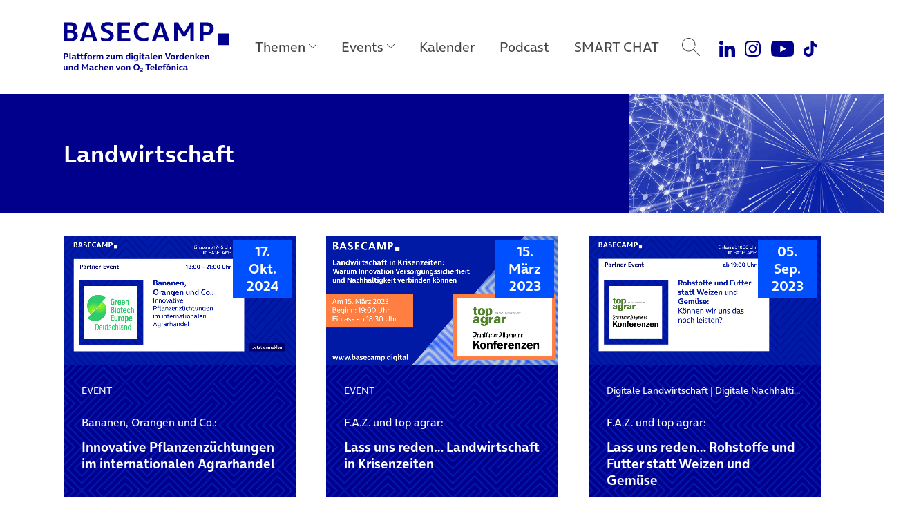

--- FILE ---
content_type: text/html; charset=UTF-8
request_url: https://www.basecamp.digital/tag/landwirtschaft/
body_size: 13631
content:
<!DOCTYPE html>
<html lang="de">
<head>
	<meta charset="UTF-8">
	<meta name="viewport" content="width=device-width, initial-scale=1, shrink-to-fit=no">
	<link rel="profile" href="http://gmpg.org/xfn/11">

	
		<link rel="icon" href="https://www.basecamp.digital/wp-content/themes/basecamp_template/img/favicon_512.png" sizes="32x32" />
	<link rel="icon" href="https://www.basecamp.digital/wp-content/themes/basecamp_template/img/favicon_512.png" sizes="192x192" />
	<link rel="apple-touch-icon" href="https://www.basecamp.digital/wp-content/themes/basecamp_template/img/favicon_512.png" />
	<meta name="msapplication-TileImage" content="https://www.basecamp.digital/wp-content/themes/basecamp_template/img/favicon_512.png" />
	
	<meta name='robots' content='index, follow, max-image-preview:large, max-snippet:-1, max-video-preview:-1' />

	<!-- This site is optimized with the Yoast SEO plugin v26.6 - https://yoast.com/wordpress/plugins/seo/ -->
	<title>Landwirtschaft Archive - BASECAMP</title>
	<link rel="canonical" href="https://www.basecamp.digital/tag/landwirtschaft/" />
	<link rel="next" href="https://www.basecamp.digital/tag/landwirtschaft/page/2/" />
	<meta property="og:locale" content="de_DE" />
	<meta property="og:type" content="article" />
	<meta property="og:title" content="Landwirtschaft Archive - BASECAMP" />
	<meta property="og:url" content="https://www.basecamp.digital/tag/landwirtschaft/" />
	<meta property="og:site_name" content="BASECAMP" />
	<meta name="twitter:card" content="summary_large_image" />
	<meta name="twitter:site" content="@basecamp_debate" />
	<script type="application/ld+json" class="yoast-schema-graph">{"@context":"https://schema.org","@graph":[{"@type":"CollectionPage","@id":"https://www.basecamp.digital/tag/landwirtschaft/","url":"https://www.basecamp.digital/tag/landwirtschaft/","name":"Landwirtschaft Archive - BASECAMP","isPartOf":{"@id":"https://www.basecamp.digital/#website"},"primaryImageOfPage":{"@id":"https://www.basecamp.digital/tag/landwirtschaft/#primaryimage"},"image":{"@id":"https://www.basecamp.digital/tag/landwirtschaft/#primaryimage"},"thumbnailUrl":"https://www.basecamp.digital/wp-content/uploads/2024/09/20241017-EVENT-Rud-Pedersen-1280x720-1.jpg","breadcrumb":{"@id":"https://www.basecamp.digital/tag/landwirtschaft/#breadcrumb"},"inLanguage":"de"},{"@type":"ImageObject","inLanguage":"de","@id":"https://www.basecamp.digital/tag/landwirtschaft/#primaryimage","url":"https://www.basecamp.digital/wp-content/uploads/2024/09/20241017-EVENT-Rud-Pedersen-1280x720-1.jpg","contentUrl":"https://www.basecamp.digital/wp-content/uploads/2024/09/20241017-EVENT-Rud-Pedersen-1280x720-1.jpg","width":1280,"height":720},{"@type":"BreadcrumbList","@id":"https://www.basecamp.digital/tag/landwirtschaft/#breadcrumb","itemListElement":[{"@type":"ListItem","position":1,"name":"Startseite","item":"https://www.basecamp.digital/"},{"@type":"ListItem","position":2,"name":"Landwirtschaft"}]},{"@type":"WebSite","@id":"https://www.basecamp.digital/#website","url":"https://www.basecamp.digital/","name":"BASECAMP","description":"Das BASECAMP ist der Public Affairs Blog von Telefónica Deutschland. Als Debattenraum, Location für einzigartige Events und Café ist es zudem die Plattform der digitalen Community in der Hauptstadt.","publisher":{"@id":"https://www.basecamp.digital/#organization"},"potentialAction":[{"@type":"SearchAction","target":{"@type":"EntryPoint","urlTemplate":"https://www.basecamp.digital/?s={search_term_string}"},"query-input":{"@type":"PropertyValueSpecification","valueRequired":true,"valueName":"search_term_string"}}],"inLanguage":"de"},{"@type":"Organization","@id":"https://www.basecamp.digital/#organization","name":"BASECAMP","url":"https://www.basecamp.digital/","logo":{"@type":"ImageObject","inLanguage":"de","@id":"https://www.basecamp.digital/#/schema/logo/image/","url":"https://www.basecamp.digital/wp-content/uploads/2021/12/BASECAMP-Logo-blau-500px.png","contentUrl":"https://www.basecamp.digital/wp-content/uploads/2021/12/BASECAMP-Logo-blau-500px.png","width":500,"height":45,"caption":"BASECAMP"},"image":{"@id":"https://www.basecamp.digital/#/schema/logo/image/"},"sameAs":["https://www.facebook.com/basecamp.digital/","https://x.com/basecamp_debate","https://www.youtube.com/c/BASECAMP_digital","https://www.instagram.com/basecamp_debate/"]}]}</script>
	<!-- / Yoast SEO plugin. -->


<link rel='dns-prefetch' href='//www.basecamp.digital' />
<style id='wp-img-auto-sizes-contain-inline-css'>
img:is([sizes=auto i],[sizes^="auto," i]){contain-intrinsic-size:3000px 1500px}
/*# sourceURL=wp-img-auto-sizes-contain-inline-css */
</style>
<style id='wp-emoji-styles-inline-css'>

	img.wp-smiley, img.emoji {
		display: inline !important;
		border: none !important;
		box-shadow: none !important;
		height: 1em !important;
		width: 1em !important;
		margin: 0 0.07em !important;
		vertical-align: -0.1em !important;
		background: none !important;
		padding: 0 !important;
	}
/*# sourceURL=wp-emoji-styles-inline-css */
</style>
<style id='wp-block-library-inline-css'>
:root{--wp-block-synced-color:#7a00df;--wp-block-synced-color--rgb:122,0,223;--wp-bound-block-color:var(--wp-block-synced-color);--wp-editor-canvas-background:#ddd;--wp-admin-theme-color:#007cba;--wp-admin-theme-color--rgb:0,124,186;--wp-admin-theme-color-darker-10:#006ba1;--wp-admin-theme-color-darker-10--rgb:0,107,160.5;--wp-admin-theme-color-darker-20:#005a87;--wp-admin-theme-color-darker-20--rgb:0,90,135;--wp-admin-border-width-focus:2px}@media (min-resolution:192dpi){:root{--wp-admin-border-width-focus:1.5px}}.wp-element-button{cursor:pointer}:root .has-very-light-gray-background-color{background-color:#eee}:root .has-very-dark-gray-background-color{background-color:#313131}:root .has-very-light-gray-color{color:#eee}:root .has-very-dark-gray-color{color:#313131}:root .has-vivid-green-cyan-to-vivid-cyan-blue-gradient-background{background:linear-gradient(135deg,#00d084,#0693e3)}:root .has-purple-crush-gradient-background{background:linear-gradient(135deg,#34e2e4,#4721fb 50%,#ab1dfe)}:root .has-hazy-dawn-gradient-background{background:linear-gradient(135deg,#faaca8,#dad0ec)}:root .has-subdued-olive-gradient-background{background:linear-gradient(135deg,#fafae1,#67a671)}:root .has-atomic-cream-gradient-background{background:linear-gradient(135deg,#fdd79a,#004a59)}:root .has-nightshade-gradient-background{background:linear-gradient(135deg,#330968,#31cdcf)}:root .has-midnight-gradient-background{background:linear-gradient(135deg,#020381,#2874fc)}:root{--wp--preset--font-size--normal:16px;--wp--preset--font-size--huge:42px}.has-regular-font-size{font-size:1em}.has-larger-font-size{font-size:2.625em}.has-normal-font-size{font-size:var(--wp--preset--font-size--normal)}.has-huge-font-size{font-size:var(--wp--preset--font-size--huge)}.has-text-align-center{text-align:center}.has-text-align-left{text-align:left}.has-text-align-right{text-align:right}.has-fit-text{white-space:nowrap!important}#end-resizable-editor-section{display:none}.aligncenter{clear:both}.items-justified-left{justify-content:flex-start}.items-justified-center{justify-content:center}.items-justified-right{justify-content:flex-end}.items-justified-space-between{justify-content:space-between}.screen-reader-text{border:0;clip-path:inset(50%);height:1px;margin:-1px;overflow:hidden;padding:0;position:absolute;width:1px;word-wrap:normal!important}.screen-reader-text:focus{background-color:#ddd;clip-path:none;color:#444;display:block;font-size:1em;height:auto;left:5px;line-height:normal;padding:15px 23px 14px;text-decoration:none;top:5px;width:auto;z-index:100000}html :where(.has-border-color){border-style:solid}html :where([style*=border-top-color]){border-top-style:solid}html :where([style*=border-right-color]){border-right-style:solid}html :where([style*=border-bottom-color]){border-bottom-style:solid}html :where([style*=border-left-color]){border-left-style:solid}html :where([style*=border-width]){border-style:solid}html :where([style*=border-top-width]){border-top-style:solid}html :where([style*=border-right-width]){border-right-style:solid}html :where([style*=border-bottom-width]){border-bottom-style:solid}html :where([style*=border-left-width]){border-left-style:solid}html :where(img[class*=wp-image-]){height:auto;max-width:100%}:where(figure){margin:0 0 1em}html :where(.is-position-sticky){--wp-admin--admin-bar--position-offset:var(--wp-admin--admin-bar--height,0px)}@media screen and (max-width:600px){html :where(.is-position-sticky){--wp-admin--admin-bar--position-offset:0px}}

/*# sourceURL=wp-block-library-inline-css */
</style><style id='global-styles-inline-css'>
:root{--wp--preset--aspect-ratio--square: 1;--wp--preset--aspect-ratio--4-3: 4/3;--wp--preset--aspect-ratio--3-4: 3/4;--wp--preset--aspect-ratio--3-2: 3/2;--wp--preset--aspect-ratio--2-3: 2/3;--wp--preset--aspect-ratio--16-9: 16/9;--wp--preset--aspect-ratio--9-16: 9/16;--wp--preset--color--black: #000000;--wp--preset--color--cyan-bluish-gray: #abb8c3;--wp--preset--color--white: #ffffff;--wp--preset--color--pale-pink: #f78da7;--wp--preset--color--vivid-red: #cf2e2e;--wp--preset--color--luminous-vivid-orange: #ff6900;--wp--preset--color--luminous-vivid-amber: #fcb900;--wp--preset--color--light-green-cyan: #7bdcb5;--wp--preset--color--vivid-green-cyan: #00d084;--wp--preset--color--pale-cyan-blue: #8ed1fc;--wp--preset--color--vivid-cyan-blue: #0693e3;--wp--preset--color--vivid-purple: #9b51e0;--wp--preset--color--refresh-white: #FFFFFF;--wp--preset--color--refresh-grey-60: #73737d;--wp--preset--color--refresh-beyond-blue: #0050ff;--wp--preset--color--refresh-dark-blue: #00008c;--wp--preset--color--refresh-light-blue: #82dcfa;--wp--preset--color--refresh-orange: #ffa55a;--wp--preset--color--refresh-purple: #a078ff;--wp--preset--color--refresh-green: #00dc7d;--wp--preset--color--refresh-red: #f65d7c;--wp--preset--gradient--vivid-cyan-blue-to-vivid-purple: linear-gradient(135deg,rgb(6,147,227) 0%,rgb(155,81,224) 100%);--wp--preset--gradient--light-green-cyan-to-vivid-green-cyan: linear-gradient(135deg,rgb(122,220,180) 0%,rgb(0,208,130) 100%);--wp--preset--gradient--luminous-vivid-amber-to-luminous-vivid-orange: linear-gradient(135deg,rgb(252,185,0) 0%,rgb(255,105,0) 100%);--wp--preset--gradient--luminous-vivid-orange-to-vivid-red: linear-gradient(135deg,rgb(255,105,0) 0%,rgb(207,46,46) 100%);--wp--preset--gradient--very-light-gray-to-cyan-bluish-gray: linear-gradient(135deg,rgb(238,238,238) 0%,rgb(169,184,195) 100%);--wp--preset--gradient--cool-to-warm-spectrum: linear-gradient(135deg,rgb(74,234,220) 0%,rgb(151,120,209) 20%,rgb(207,42,186) 40%,rgb(238,44,130) 60%,rgb(251,105,98) 80%,rgb(254,248,76) 100%);--wp--preset--gradient--blush-light-purple: linear-gradient(135deg,rgb(255,206,236) 0%,rgb(152,150,240) 100%);--wp--preset--gradient--blush-bordeaux: linear-gradient(135deg,rgb(254,205,165) 0%,rgb(254,45,45) 50%,rgb(107,0,62) 100%);--wp--preset--gradient--luminous-dusk: linear-gradient(135deg,rgb(255,203,112) 0%,rgb(199,81,192) 50%,rgb(65,88,208) 100%);--wp--preset--gradient--pale-ocean: linear-gradient(135deg,rgb(255,245,203) 0%,rgb(182,227,212) 50%,rgb(51,167,181) 100%);--wp--preset--gradient--electric-grass: linear-gradient(135deg,rgb(202,248,128) 0%,rgb(113,206,126) 100%);--wp--preset--gradient--midnight: linear-gradient(135deg,rgb(2,3,129) 0%,rgb(40,116,252) 100%);--wp--preset--font-size--small: 13px;--wp--preset--font-size--medium: 20px;--wp--preset--font-size--large: 36px;--wp--preset--font-size--x-large: 42px;--wp--preset--spacing--20: 0.44rem;--wp--preset--spacing--30: 0.67rem;--wp--preset--spacing--40: 1rem;--wp--preset--spacing--50: 1.5rem;--wp--preset--spacing--60: 2.25rem;--wp--preset--spacing--70: 3.38rem;--wp--preset--spacing--80: 5.06rem;--wp--preset--shadow--natural: 6px 6px 9px rgba(0, 0, 0, 0.2);--wp--preset--shadow--deep: 12px 12px 50px rgba(0, 0, 0, 0.4);--wp--preset--shadow--sharp: 6px 6px 0px rgba(0, 0, 0, 0.2);--wp--preset--shadow--outlined: 6px 6px 0px -3px rgb(255, 255, 255), 6px 6px rgb(0, 0, 0);--wp--preset--shadow--crisp: 6px 6px 0px rgb(0, 0, 0);}:where(.is-layout-flex){gap: 0.5em;}:where(.is-layout-grid){gap: 0.5em;}body .is-layout-flex{display: flex;}.is-layout-flex{flex-wrap: wrap;align-items: center;}.is-layout-flex > :is(*, div){margin: 0;}body .is-layout-grid{display: grid;}.is-layout-grid > :is(*, div){margin: 0;}:where(.wp-block-columns.is-layout-flex){gap: 2em;}:where(.wp-block-columns.is-layout-grid){gap: 2em;}:where(.wp-block-post-template.is-layout-flex){gap: 1.25em;}:where(.wp-block-post-template.is-layout-grid){gap: 1.25em;}.has-black-color{color: var(--wp--preset--color--black) !important;}.has-cyan-bluish-gray-color{color: var(--wp--preset--color--cyan-bluish-gray) !important;}.has-white-color{color: var(--wp--preset--color--white) !important;}.has-pale-pink-color{color: var(--wp--preset--color--pale-pink) !important;}.has-vivid-red-color{color: var(--wp--preset--color--vivid-red) !important;}.has-luminous-vivid-orange-color{color: var(--wp--preset--color--luminous-vivid-orange) !important;}.has-luminous-vivid-amber-color{color: var(--wp--preset--color--luminous-vivid-amber) !important;}.has-light-green-cyan-color{color: var(--wp--preset--color--light-green-cyan) !important;}.has-vivid-green-cyan-color{color: var(--wp--preset--color--vivid-green-cyan) !important;}.has-pale-cyan-blue-color{color: var(--wp--preset--color--pale-cyan-blue) !important;}.has-vivid-cyan-blue-color{color: var(--wp--preset--color--vivid-cyan-blue) !important;}.has-vivid-purple-color{color: var(--wp--preset--color--vivid-purple) !important;}.has-black-background-color{background-color: var(--wp--preset--color--black) !important;}.has-cyan-bluish-gray-background-color{background-color: var(--wp--preset--color--cyan-bluish-gray) !important;}.has-white-background-color{background-color: var(--wp--preset--color--white) !important;}.has-pale-pink-background-color{background-color: var(--wp--preset--color--pale-pink) !important;}.has-vivid-red-background-color{background-color: var(--wp--preset--color--vivid-red) !important;}.has-luminous-vivid-orange-background-color{background-color: var(--wp--preset--color--luminous-vivid-orange) !important;}.has-luminous-vivid-amber-background-color{background-color: var(--wp--preset--color--luminous-vivid-amber) !important;}.has-light-green-cyan-background-color{background-color: var(--wp--preset--color--light-green-cyan) !important;}.has-vivid-green-cyan-background-color{background-color: var(--wp--preset--color--vivid-green-cyan) !important;}.has-pale-cyan-blue-background-color{background-color: var(--wp--preset--color--pale-cyan-blue) !important;}.has-vivid-cyan-blue-background-color{background-color: var(--wp--preset--color--vivid-cyan-blue) !important;}.has-vivid-purple-background-color{background-color: var(--wp--preset--color--vivid-purple) !important;}.has-black-border-color{border-color: var(--wp--preset--color--black) !important;}.has-cyan-bluish-gray-border-color{border-color: var(--wp--preset--color--cyan-bluish-gray) !important;}.has-white-border-color{border-color: var(--wp--preset--color--white) !important;}.has-pale-pink-border-color{border-color: var(--wp--preset--color--pale-pink) !important;}.has-vivid-red-border-color{border-color: var(--wp--preset--color--vivid-red) !important;}.has-luminous-vivid-orange-border-color{border-color: var(--wp--preset--color--luminous-vivid-orange) !important;}.has-luminous-vivid-amber-border-color{border-color: var(--wp--preset--color--luminous-vivid-amber) !important;}.has-light-green-cyan-border-color{border-color: var(--wp--preset--color--light-green-cyan) !important;}.has-vivid-green-cyan-border-color{border-color: var(--wp--preset--color--vivid-green-cyan) !important;}.has-pale-cyan-blue-border-color{border-color: var(--wp--preset--color--pale-cyan-blue) !important;}.has-vivid-cyan-blue-border-color{border-color: var(--wp--preset--color--vivid-cyan-blue) !important;}.has-vivid-purple-border-color{border-color: var(--wp--preset--color--vivid-purple) !important;}.has-vivid-cyan-blue-to-vivid-purple-gradient-background{background: var(--wp--preset--gradient--vivid-cyan-blue-to-vivid-purple) !important;}.has-light-green-cyan-to-vivid-green-cyan-gradient-background{background: var(--wp--preset--gradient--light-green-cyan-to-vivid-green-cyan) !important;}.has-luminous-vivid-amber-to-luminous-vivid-orange-gradient-background{background: var(--wp--preset--gradient--luminous-vivid-amber-to-luminous-vivid-orange) !important;}.has-luminous-vivid-orange-to-vivid-red-gradient-background{background: var(--wp--preset--gradient--luminous-vivid-orange-to-vivid-red) !important;}.has-very-light-gray-to-cyan-bluish-gray-gradient-background{background: var(--wp--preset--gradient--very-light-gray-to-cyan-bluish-gray) !important;}.has-cool-to-warm-spectrum-gradient-background{background: var(--wp--preset--gradient--cool-to-warm-spectrum) !important;}.has-blush-light-purple-gradient-background{background: var(--wp--preset--gradient--blush-light-purple) !important;}.has-blush-bordeaux-gradient-background{background: var(--wp--preset--gradient--blush-bordeaux) !important;}.has-luminous-dusk-gradient-background{background: var(--wp--preset--gradient--luminous-dusk) !important;}.has-pale-ocean-gradient-background{background: var(--wp--preset--gradient--pale-ocean) !important;}.has-electric-grass-gradient-background{background: var(--wp--preset--gradient--electric-grass) !important;}.has-midnight-gradient-background{background: var(--wp--preset--gradient--midnight) !important;}.has-small-font-size{font-size: var(--wp--preset--font-size--small) !important;}.has-medium-font-size{font-size: var(--wp--preset--font-size--medium) !important;}.has-large-font-size{font-size: var(--wp--preset--font-size--large) !important;}.has-x-large-font-size{font-size: var(--wp--preset--font-size--x-large) !important;}
/*# sourceURL=global-styles-inline-css */
</style>

<style id='classic-theme-styles-inline-css'>
/*! This file is auto-generated */
.wp-block-button__link{color:#fff;background-color:#32373c;border-radius:9999px;box-shadow:none;text-decoration:none;padding:calc(.667em + 2px) calc(1.333em + 2px);font-size:1.125em}.wp-block-file__button{background:#32373c;color:#fff;text-decoration:none}
/*# sourceURL=/wp-includes/css/classic-themes.min.css */
</style>
<link rel='stylesheet' id='quiz-maker-css' href='https://www.basecamp.digital/wp-content/plugins/quiz-maker/public/css/quiz-maker-public.css?ver=21.7.9' media='all' />
<link rel='stylesheet' id='understrap-styles-css' href='https://www.basecamp.digital/wp-content/themes/basecamp_template/css/theme.min.css?ver=0.9.4.1765467890' media='all' />
<script src="https://www.basecamp.digital/wp-includes/js/jquery/jquery.min.js?ver=3.7.1" id="jquery-core-js"></script>
<script src="https://www.basecamp.digital/wp-includes/js/jquery/jquery-migrate.min.js?ver=3.4.1" id="jquery-migrate-js"></script>
<link rel="https://api.w.org/" href="https://www.basecamp.digital/wp-json/" /><link rel="alternate" title="JSON" type="application/json" href="https://www.basecamp.digital/wp-json/wp/v2/tags/1158" /><meta name="mobile-web-app-capable" content="yes">
<meta name="apple-mobile-web-app-capable" content="yes">
<meta name="apple-mobile-web-app-title" content="BASECAMP - Das BASECAMP ist der Public Affairs Blog von Telefónica Deutschland. Als Debattenraum, Location für einzigartige Events und Café ist es zudem die Plattform der digitalen Community in der Hauptstadt.">
<link rel="icon" href="https://www.basecamp.digital/wp-content/uploads/2025/07/cropped-Favicon-BeyondBlue-512x512-1-32x32.jpg" sizes="32x32" />
<link rel="icon" href="https://www.basecamp.digital/wp-content/uploads/2025/07/cropped-Favicon-BeyondBlue-512x512-1-192x192.jpg" sizes="192x192" />
<link rel="apple-touch-icon" href="https://www.basecamp.digital/wp-content/uploads/2025/07/cropped-Favicon-BeyondBlue-512x512-1-180x180.jpg" />
<meta name="msapplication-TileImage" content="https://www.basecamp.digital/wp-content/uploads/2025/07/cropped-Favicon-BeyondBlue-512x512-1-270x270.jpg" />
		<style id="wp-custom-css">
			.event_suggestions {
  display: none !important;
}
#page .megamenu .menu-event-logos .megamenu-content .event-logo-kitchen-talk a {
    background-image: url(https://www.basecamp.digital/wp-content/uploads/2025/09/KitchenTalk-Kachel-Hauptnavigation-darkBlue-v2.jpg);
}		</style>
		
	<!-- Matomo -->
	<script type="text/javascript">
		var _paq = _paq || [];
		/* tracker methods like "setCustomDimension" should be called before "trackPageView" */
		_paq.push(["disableCookies"]);
		_paq.push(["trackPageView"]);
		_paq.push(["enableLinkTracking"]);
		(function() {
			var u="//webstatistics.telefonica.de/";
			_paq.push(["setTrackerUrl", u+"piwik.php"]);
			_paq.push(["setSiteId", "4"]);
			var d=document, g=d.createElement("script"), s=d.getElementsByTagName("script")[0];
			g.type="text/javascript"; g.async=true; g.defer=true; g.src=u+"piwik.js"; s.parentNode.insertBefore(g,s);
		})();
	</script>
	<noscript><p><img src="//webstatistics.telefonica.de/piwik.php?idsite=4&amp;rec=1" style="border:0;" alt="" /></p></noscript>
	<!-- End Matomo Code -->

	<meta name="google-site-verification" content="-SRxxJ13WJ0XyPDPqNOnVFVW3eph79KmMKykbf2sVjw" />

	<style>
		.page-id-81241 #artikel_block {
			padding-top: 0;
			padding-bottom: 0;
		}
		.carousel-item a:focus-visible {
			outline: #0019a5 auto 4px !important;
			outline-offset: 4px;
		}
		#main .suggestions article {
			overflow: visible !important;
		}
		.carousel-community .carousel-item {
			padding-top: 6px;
			padding-bottom: 6px;
		}
	</style>

	<script type="application/ld+json">
{"performer":{"name":"Green Biotech Europe Deutschland (GBE-D)","@context":"http:\/\/schema.org","@type":"Organization"},"location":"BASECAMP, Mittelstra\u00dfe 51 - 53, 10117 Berlin","name":"Bananen, Orangen und Co.: Innovative Pflanzenz\u00fcchtungen im internationalen Agrarhandel","startDate":"2024-10-17T18:00:00Z","endDate":"2024-10-17T21:00:00Z","url":"https:\/\/www.basecamp.digital\/event\/bananen-orangen-und-co-innovative-pflanzenzuechtungen-im-internationalen-agrarhandel\/","@context":"http:\/\/schema.org","@type":"Event"}</script>
</head>

<body class="archive tag tag-landwirtschaft tag-1158 wp-embed-responsive wp-theme-basecamp_template group-blog hfeed" itemscope itemtype="http://schema.org/WebSite">
<div class="site" id="page">

	<a class="skip-link sr-only sr-only-focusable position-fixed" style="z-index:99999;" href="#main">Direkt zum Hauptinhalt springen</a>

	<!-- ******************* The Navbar Area ******************* -->
	<header class="headroom" id="header">

		<nav id="main-nav" class="navbar navbar-expand-lg megamenu" aria-labelledby="main-nav-label">

			<div id="main-nav-label" class="sr-only">
				Main Navigation			</div>

			<div class="container justify-content-start">

				
				<a class="navbar-brand" rel="home" href="https://www.basecamp.digital/" title="BASECAMP" itemprop="url">
					<img src="https://www.basecamp.digital/wp-content/themes/basecamp_template/img/logo-dark-blue.svg" alt="BASECAMP" />
				</a>

				
				<button id="toggle" class="navbar-toggler collapsed" type="button" data-toggle="collapse" data-target="#navbarNavDropdownMobile" aria-controls="navbarNavDropdownMobile" aria-expanded="false" aria-label="Toggle navigation">
					<span class="icon-bar"></span>
					<span class="icon-bar"></span>
					<span class="icon-bar"></span>
				</button>

				<!-- The WordPress Menu goes here -->
				<div id="navbarNavDropdown" class="collapse navbar-collapse flex-grow-0"><ul id="main-menu" class="navbar-nav megamenu-nav d-flex justify-content-center"><li itemscope="itemscope" itemtype="https://www.schema.org/SiteNavigationElement" id="menu-item-91509" class="nav-ajax-item menu-item menu-item-type-custom menu-item-object-custom menu-item-has-children dropdown menu-item-91509 nav-item"><a title="Themen" href="#" aria-haspopup="true" aria-expanded="false" role="button" class="dropdown-toggle nav-link" id="menu-item-dropdown-91509" data-filter="all" data-tags-id="91509">Themen</a>
<div class="megamenu-content" aria-labelledby="menu-item-dropdown-91509" role="menu"><div class="d-flex align-items-start justify-content-start container"><ul>
	<li itemscope="itemscope" itemtype="https://www.schema.org/SiteNavigationElement" id="menu-item-91510" class="menu-item menu-item-type-taxonomy menu-item-object-post_tag menu-item-91510 nav-item"><a title="Politik" href="https://www.basecamp.digital/tag/politik/" class="dropdown-item" data-filter="all" data-tags-id="10">Politik</a></li>
	<li itemscope="itemscope" itemtype="https://www.schema.org/SiteNavigationElement" id="menu-item-91689" class="menu-item menu-item-type-taxonomy menu-item-object-post_tag menu-item-91689 nav-item"><a title="Künstliche Intelligenz" href="https://www.basecamp.digital/tag/kuenstliche-intelligenz/" class="dropdown-item" data-filter="all" data-tags-id="434">Künstliche Intelligenz</a></li>
	<li itemscope="itemscope" itemtype="https://www.schema.org/SiteNavigationElement" id="menu-item-91511" class="menu-item menu-item-type-taxonomy menu-item-object-post_tag menu-item-91511 nav-item"><a title="Digitale Verantwortung" href="https://www.basecamp.digital/tag/verantwortung/" class="dropdown-item" data-filter="all" data-tags-id="338">Digitale Verantwortung</a></li>
	<li itemscope="itemscope" itemtype="https://www.schema.org/SiteNavigationElement" id="menu-item-91512" class="menu-item menu-item-type-taxonomy menu-item-object-post_tag menu-item-91512 nav-item"><a title="Digitale Zukunft" href="https://www.basecamp.digital/tag/digitale-zukunft/" class="dropdown-item" data-filter="all" data-tags-id="1426">Digitale Zukunft</a></li>
	<li itemscope="itemscope" itemtype="https://www.schema.org/SiteNavigationElement" id="menu-item-92986" class="menu-item menu-item-type-post_type menu-item-object-lp menu-item-92986 nav-item"><a title="Speaker Highlights" href="https://www.basecamp.digital/speaker-highlights/" class="dropdown-item" data-filter="events" data-tags-id="73112">Speaker Highlights</a></li>
</div></div>
</li>
<li itemscope="itemscope" itemtype="https://www.schema.org/SiteNavigationElement" id="menu-item-91513" class="menu-event-logos menu-item menu-item-type-custom menu-item-object-custom menu-item-has-children dropdown menu-item-91513 nav-item"><a title="Events" href="#" aria-haspopup="true" aria-expanded="false" role="button" class="dropdown-toggle nav-link" id="menu-item-dropdown-91513" data-filter="all" data-tags-id="91513">Events</a>
<div class="megamenu-content" aria-labelledby="menu-item-dropdown-91513" role="menu"><div class="d-flex align-items-start justify-content-start container"><ul>
	<li itemscope="itemscope" itemtype="https://www.schema.org/SiteNavigationElement" id="menu-item-91550" class="event-logo-nachgefragt menu-item menu-item-type-taxonomy menu-item-object-post_tag menu-item-91550 nav-item"><a title="Nachgefragt!" href="https://www.basecamp.digital/tag/nachgefragt/" class="dropdown-item" data-filter="all" data-tags-id="1428">Nachgefragt!</a></li>
	<li itemscope="itemscope" itemtype="https://www.schema.org/SiteNavigationElement" id="menu-item-91551" class="event-logo-fishbowl menu-item menu-item-type-taxonomy menu-item-object-post_tag menu-item-91551 nav-item"><a title="BASECAMP FishBowl" href="https://www.basecamp.digital/tag/fishbowl/" class="dropdown-item" data-filter="all" data-tags-id="1599">BASECAMP FishBowl</a></li>
	<li itemscope="itemscope" itemtype="https://www.schema.org/SiteNavigationElement" id="menu-item-91552" class="event-logo-basecamp-debate menu-item menu-item-type-taxonomy menu-item-object-post_tag menu-item-91552 nav-item"><a title="BASECAMP_Debate" href="https://www.basecamp.digital/tag/basecamp_debate/" class="dropdown-item" data-filter="all" data-tags-id="1927">BASECAMP_Debate</a></li>
	<li itemscope="itemscope" itemtype="https://www.schema.org/SiteNavigationElement" id="menu-item-91554" class="event-logo-trend2go menu-item menu-item-type-taxonomy menu-item-object-post_tag menu-item-91554 nav-item"><a title="BASECAMP Trend2Go!" href="https://www.basecamp.digital/tag/basecamp-trend2go/" class="dropdown-item" data-filter="all" data-tags-id="2027">BASECAMP Trend2Go!</a></li>
	<li itemscope="itemscope" itemtype="https://www.schema.org/SiteNavigationElement" id="menu-item-91556" class="event-logo-kitchen-talk menu-item menu-item-type-taxonomy menu-item-object-post_tag menu-item-91556 nav-item"><a title="Kitchen Talk" href="https://www.basecamp.digital/tag/kitchen-talk/" class="dropdown-item" data-filter="all" data-tags-id="378">Kitchen Talk</a></li>
	<li itemscope="itemscope" itemtype="https://www.schema.org/SiteNavigationElement" id="menu-item-91515" class="event-logo-data-debates menu-item menu-item-type-taxonomy menu-item-object-post_tag menu-item-91515 nav-item"><a title="Data Debates" href="https://www.basecamp.digital/tag/data-debates/" class="dropdown-item" data-filter="all" data-tags-id="466">Data Debates</a></li>
	<li itemscope="itemscope" itemtype="https://www.schema.org/SiteNavigationElement" id="menu-item-91518" class="event-logo-udl-talk menu-item menu-item-type-taxonomy menu-item-object-post_tag menu-item-91518 nav-item"><a title="UdL Digital Talk" href="https://www.basecamp.digital/tag/udl-digital-talk/" class="dropdown-item" data-filter="all" data-tags-id="292">UdL Digital Talk</a></li>
	<li itemscope="itemscope" itemtype="https://www.schema.org/SiteNavigationElement" id="menu-item-91563" class="event-logo-eventanfrage menu-item menu-item-type-custom menu-item-object-custom menu-item-91563 nav-item"><a title="Eventanfrage stellen" href="https://www.basecamp.digital/eventlocation-berlin/" class="dropdown-item" data-filter="all" data-tags-id="91563">Eventanfrage stellen</a></li>
</div></div>
</li>
<li itemscope="itemscope" itemtype="https://www.schema.org/SiteNavigationElement" id="menu-item-91520" class="menu-item menu-item-type-custom menu-item-object-custom menu-item-91520 nav-item"><a title="Kalender" href="/kalender/" class="nav-link" data-filter="all" data-tags-id="91520">Kalender</a></li>
<li itemscope="itemscope" itemtype="https://www.schema.org/SiteNavigationElement" id="menu-item-91544" class="menu-item menu-item-type-post_type menu-item-object-lp menu-item-91544 nav-item"><a title="Podcast" href="https://www.basecamp.digital/podcast/" class="nav-link" data-filter="all" data-tags-id="83453">Podcast</a></li>
<li itemscope="itemscope" itemtype="https://www.schema.org/SiteNavigationElement" id="menu-item-91545" class="menu-item menu-item-type-post_type menu-item-object-lp menu-item-91545 nav-item"><a title="SMART CHAT" href="https://www.basecamp.digital/basecamp-smart-chat/" class="nav-link" data-filter="all" data-tags-id="76263">SMART CHAT</a></li>
</ul></div>
				<div id="navbarNavDropdownMobile" class="collapse navbar-collapse flex-grow-0"><ul id="main-menu" class="navbar-nav mobile-nav d-flex justify-content-center"><li itemscope="itemscope" itemtype="https://www.schema.org/SiteNavigationElement" class="nav-ajax-item menu-item menu-item-type-custom menu-item-object-custom menu-item-has-children dropdown menu-item-91509 nav-item"><a title="Themen" href="#" aria-haspopup="true" aria-expanded="false" role="button" class="dropdown-toggle nav-link" id="menu-item-dropdown-91509" data-filter="all" data-tags-id="91509">Themen</a>
<div class="megamenu-content" aria-labelledby="menu-item-dropdown-91509" role="menu"><div class="d-flex align-items-start justify-content-start container"><ul>
	<li itemscope="itemscope" itemtype="https://www.schema.org/SiteNavigationElement" class="menu-item menu-item-type-taxonomy menu-item-object-post_tag menu-item-91510 nav-item"><a title="Politik" href="https://www.basecamp.digital/tag/politik/" class="dropdown-item" data-filter="all" data-tags-id="10">Politik</a></li>
	<li itemscope="itemscope" itemtype="https://www.schema.org/SiteNavigationElement" class="menu-item menu-item-type-taxonomy menu-item-object-post_tag menu-item-91689 nav-item"><a title="Künstliche Intelligenz" href="https://www.basecamp.digital/tag/kuenstliche-intelligenz/" class="dropdown-item" data-filter="all" data-tags-id="434">Künstliche Intelligenz</a></li>
	<li itemscope="itemscope" itemtype="https://www.schema.org/SiteNavigationElement" class="menu-item menu-item-type-taxonomy menu-item-object-post_tag menu-item-91511 nav-item"><a title="Digitale Verantwortung" href="https://www.basecamp.digital/tag/verantwortung/" class="dropdown-item" data-filter="all" data-tags-id="338">Digitale Verantwortung</a></li>
	<li itemscope="itemscope" itemtype="https://www.schema.org/SiteNavigationElement" class="menu-item menu-item-type-taxonomy menu-item-object-post_tag menu-item-91512 nav-item"><a title="Digitale Zukunft" href="https://www.basecamp.digital/tag/digitale-zukunft/" class="dropdown-item" data-filter="all" data-tags-id="1426">Digitale Zukunft</a></li>
	<li itemscope="itemscope" itemtype="https://www.schema.org/SiteNavigationElement" class="menu-item menu-item-type-post_type menu-item-object-lp menu-item-92986 nav-item"><a title="Speaker Highlights" href="https://www.basecamp.digital/speaker-highlights/" class="dropdown-item" data-filter="events" data-tags-id="73112">Speaker Highlights</a></li>
</div></div>
</li>
<li itemscope="itemscope" itemtype="https://www.schema.org/SiteNavigationElement" class="menu-event-logos menu-item menu-item-type-custom menu-item-object-custom menu-item-has-children dropdown menu-item-91513 nav-item"><a title="Events" href="#" aria-haspopup="true" aria-expanded="false" role="button" class="dropdown-toggle nav-link" id="menu-item-dropdown-91513" data-filter="all" data-tags-id="91513">Events</a>
<div class="megamenu-content" aria-labelledby="menu-item-dropdown-91513" role="menu"><div class="d-flex align-items-start justify-content-start container"><ul>
	<li itemscope="itemscope" itemtype="https://www.schema.org/SiteNavigationElement" class="event-logo-nachgefragt menu-item menu-item-type-taxonomy menu-item-object-post_tag menu-item-91550 nav-item"><a title="Nachgefragt!" href="https://www.basecamp.digital/tag/nachgefragt/" class="dropdown-item" data-filter="all" data-tags-id="1428">Nachgefragt!</a></li>
	<li itemscope="itemscope" itemtype="https://www.schema.org/SiteNavigationElement" class="event-logo-fishbowl menu-item menu-item-type-taxonomy menu-item-object-post_tag menu-item-91551 nav-item"><a title="BASECAMP FishBowl" href="https://www.basecamp.digital/tag/fishbowl/" class="dropdown-item" data-filter="all" data-tags-id="1599">BASECAMP FishBowl</a></li>
	<li itemscope="itemscope" itemtype="https://www.schema.org/SiteNavigationElement" class="event-logo-basecamp-debate menu-item menu-item-type-taxonomy menu-item-object-post_tag menu-item-91552 nav-item"><a title="BASECAMP_Debate" href="https://www.basecamp.digital/tag/basecamp_debate/" class="dropdown-item" data-filter="all" data-tags-id="1927">BASECAMP_Debate</a></li>
	<li itemscope="itemscope" itemtype="https://www.schema.org/SiteNavigationElement" class="event-logo-trend2go menu-item menu-item-type-taxonomy menu-item-object-post_tag menu-item-91554 nav-item"><a title="BASECAMP Trend2Go!" href="https://www.basecamp.digital/tag/basecamp-trend2go/" class="dropdown-item" data-filter="all" data-tags-id="2027">BASECAMP Trend2Go!</a></li>
	<li itemscope="itemscope" itemtype="https://www.schema.org/SiteNavigationElement" class="event-logo-kitchen-talk menu-item menu-item-type-taxonomy menu-item-object-post_tag menu-item-91556 nav-item"><a title="Kitchen Talk" href="https://www.basecamp.digital/tag/kitchen-talk/" class="dropdown-item" data-filter="all" data-tags-id="378">Kitchen Talk</a></li>
	<li itemscope="itemscope" itemtype="https://www.schema.org/SiteNavigationElement" class="event-logo-data-debates menu-item menu-item-type-taxonomy menu-item-object-post_tag menu-item-91515 nav-item"><a title="Data Debates" href="https://www.basecamp.digital/tag/data-debates/" class="dropdown-item" data-filter="all" data-tags-id="466">Data Debates</a></li>
	<li itemscope="itemscope" itemtype="https://www.schema.org/SiteNavigationElement" class="event-logo-udl-talk menu-item menu-item-type-taxonomy menu-item-object-post_tag menu-item-91518 nav-item"><a title="UdL Digital Talk" href="https://www.basecamp.digital/tag/udl-digital-talk/" class="dropdown-item" data-filter="all" data-tags-id="292">UdL Digital Talk</a></li>
	<li itemscope="itemscope" itemtype="https://www.schema.org/SiteNavigationElement" class="event-logo-eventanfrage menu-item menu-item-type-custom menu-item-object-custom menu-item-91563 nav-item"><a title="Eventanfrage stellen" href="https://www.basecamp.digital/eventlocation-berlin/" class="dropdown-item" data-filter="all" data-tags-id="91563">Eventanfrage stellen</a></li>
</div></div>
</li>
<li itemscope="itemscope" itemtype="https://www.schema.org/SiteNavigationElement" class="menu-item menu-item-type-custom menu-item-object-custom menu-item-91520 nav-item"><a title="Kalender" href="/kalender/" class="nav-link" data-filter="all" data-tags-id="91520">Kalender</a></li>
<li itemscope="itemscope" itemtype="https://www.schema.org/SiteNavigationElement" class="menu-item menu-item-type-post_type menu-item-object-lp menu-item-91544 nav-item"><a title="Podcast" href="https://www.basecamp.digital/podcast/" class="nav-link" data-filter="all" data-tags-id="83453">Podcast</a></li>
<li itemscope="itemscope" itemtype="https://www.schema.org/SiteNavigationElement" class="menu-item menu-item-type-post_type menu-item-object-lp menu-item-91545 nav-item"><a title="SMART CHAT" href="https://www.basecamp.digital/basecamp-smart-chat/" class="nav-link" data-filter="all" data-tags-id="76263">SMART CHAT</a></li>
</ul></div>
				<button class="icon-search" data-toggle="modal" data-target="#searchmodal" aria-label="Suche öffnen"></button>

				<!-- Social Links -->
					<ul class="social-nav">
		<li>
				<a href="https://www.linkedin.com/showcase/basecamp-digital/" target="_blank" aria-label="BASECAMP Linkedin (öffnet in neuem Tab)">
					<img src="https://www.basecamp.digital/wp-content/uploads/2025/07/linkedin-darkblue.svg" alt="" role="presentation" />
				</a>
			</li>
		<li>
				<a href="https://www.instagram.com/basecamp_debate/" target="_blank" aria-label="BASECAMP Instagram (öffnet in neuem Tab)">
					<img src="https://www.basecamp.digital/wp-content/uploads/2025/07/instagram-DarkBlue.svg" alt="" role="presentation" />
				</a>
			</li>
		<li>
				<a href="https://www.youtube.com/c/BASECAMP_digital" target="_blank" aria-label="BASECAMP YouTube (öffnet in neuem Tab)">
					<img src="https://www.basecamp.digital/wp-content/uploads/2025/07/youtube-DarkBlue.svg" alt="" role="presentation" />
				</a>
			</li>
		<li>
				<a href="https://www.tiktok.com/@basecamp_debate" target="_blank" aria-label="BASECAMP Tiktok (öffnet in neuem Tab)">
					<img src="https://www.basecamp.digital/wp-content/uploads/2025/07/TikTok-Social-Icon-DarkBlue.svg" alt="" role="presentation" />
				</a>
			</li>
		<li class="icon-hide-desktop-header">
				<a href="https://open.spotify.com/show/5OwQ6aUVDgBWrRs8nC0IsK" target="_blank" aria-label="BASECAMP Spotify (öffnet in neuem Tab)">
					<img src="https://www.basecamp.digital/wp-content/uploads/2025/07/icon-spotify-DarkBlue.svg" alt="" role="presentation" />
				</a>
			</li>
		<li class="icon-hide-desktop-header">
				<a href="https://www.basecamp.digital/newsletter" target="_blank" aria-label="BASECAMP Newsletter (öffnet in neuem Tab)">
					<img src="https://www.basecamp.digital/wp-content/uploads/2025/07/icon-newsletter-DarkBlue.svg" alt="" role="presentation" />
				</a>
			</li>
			</ul>
			</div><!-- .container -->

			<div class="megamenu-background" id="megamenu-background"></div>

		</nav><!-- .site-navigation -->

	</header><!-- #wrapper-navbar end -->

<main class="site-main" id="main">
		<section class="font-light bg-refresh-dark-blue" id="artikel_header">
		<div class="artikel_header_bg">
			<div class="container">
				<div class="row">
					<div class="col-12 col-xl-8 py-5 py-xl-7">
						<h1 class="mb-0 page-title">Landwirtschaft</h1>					</div>
					<div class="d-none pl-xl-8 pl-auto d-xl-block col-4">
						<div style="background-image: url('https://www.basecamp.digital/wp-content/uploads/2021/06/Header-0019a5-MONOCHROM-DEMOKRATIE-DIGITAL-pixabay-geralt-web-3850917-1280x720-1.png');" class="artikel_header_bg_image h-100 d-flex flex-column align-items-center justify-content-center mb-0 text-center"></div>
					</div>
				</div>

			</div>
		</div>
	</section>

	<section id="artikel_block">
		<div class="container">
			<div class="row">
				<div class="col-12 col-md-6 col-lg-6 col-xl-4 col-xxl-3">
	<article class="post-88682 tribe_events type-tribe_events status-publish has-post-thumbnail hentry category-allgemein tag-eu-politik tag-event tag-handel tag-klimawandel tag-landwirtschaft tag-nachhaltige-lieferketten tag-politik tag-regulierung tag-weltwirtschaft bc_events_veranstalter-green-biotech-europe-deutschland-gbe-d bc_events_veranstaltungsort-basecamp" id="post-88682">
		<div class="post-thumbnail refresh-colors">
			<a class="d-block" href="https://www.basecamp.digital/event/bananen-orangen-und-co-innovative-pflanzenzuechtungen-im-internationalen-agrarhandel/" aria-label="EVENT – Bananen, Orangen und Co.: Innovative Pflanzenzüchtungen im internationalen Agrarhandel">
				<img src="https://www.basecamp.digital/wp-content/uploads/2024/09/20241017-EVENT-Rud-Pedersen-1280x720-1.jpg" alt="" />
								<div class="galaxy-blue  event-date font-size-small">
					<span>17.</span>
					<span>Okt.</span>
					<span>2024</span>
				</div>
							</a>
		</div>
		<div class="article-teaser primary-blue font-light bg-pattern bg-beyond-blue">
			<div class="mb-3 mb-lg-3 mb-xl-4 tags font-size-small">
				<a tabindex="-1" href="https://www.basecamp.digital/tag/event/">EVENT</a>			</div>
			<h2 class="entry-title">
				<a tabindex="-1" href="https://www.basecamp.digital/event/bananen-orangen-und-co-innovative-pflanzenzuechtungen-im-internationalen-agrarhandel/">
											<span class="d-block font-size-mid">Bananen, Orangen und Co.:</span>
					
					Innovative Pflanzenzüchtungen im internationalen Agrarhandel				</a>
			</h2>
		</div>
	</article>
</div>
<div class="col-12 col-md-6 col-lg-6 col-xl-4 col-xxl-3">
	<article class="post-81164 tribe_events type-tribe_events status-publish has-post-thumbnail hentry category-allgemein tag-digitale-landwirtschaft tag-nachhaltigkeit tag-digitale-zukunft tag-event tag-landwirtschaft tag-politik bc_events_veranstalter-f-a-z bc_events_veranstalter-top-agrar bc_events_veranstaltungsort-basecamp bc_events_veranstaltungsort-und-via-livestream bc_events_veranstaltungkat-hybrid-event" id="post-81164">
		<div class="post-thumbnail refresh-colors">
			<a class="d-block" href="https://www.basecamp.digital/event/lass-uns-reden-landwirtschaft-in-krisenzeiten/" aria-label="EVENT – F.A.Z. und top agrar: Lass uns reden… Landwirtschaft in Krisenzeiten">
				<img src="https://www.basecamp.digital/wp-content/uploads/2023/01/20230315-EVENT-FAZ-Innovation-1920x1080-V02-1280x720.jpg" alt="" />
								<div class="bg-beyond-blue event-date font-size-small">
					<span>15.</span>
					<span>März</span>
					<span>2023</span>
				</div>
							</a>
		</div>
		<div class="article-teaser primary-blue font-light bg-pattern bg-beyond-blue">
			<div class="mb-3 mb-lg-3 mb-xl-4 tags font-size-small">
				<a tabindex="-1" href="https://www.basecamp.digital/tag/event/">EVENT</a>			</div>
			<h2 class="entry-title">
				<a tabindex="-1" href="https://www.basecamp.digital/event/lass-uns-reden-landwirtschaft-in-krisenzeiten/">
											<span class="d-block font-size-mid">F.A.Z. und top agrar:</span>
					
					Lass uns reden… Landwirtschaft in Krisenzeiten				</a>
			</h2>
		</div>
	</article>
</div>
<div class="col-12 col-md-6 col-lg-6 col-xl-4 col-xxl-3">
	<article class="post-81205 tribe_events type-tribe_events status-publish has-post-thumbnail hentry category-allgemein tag-digitale-landwirtschaft tag-nachhaltigkeit tag-digitale-zukunft tag-event tag-landwirtschaft tag-politik bc_events_veranstalter-f-a-z bc_events_veranstalter-top-agrar bc_events_veranstaltungsort-basecamp bc_events_veranstaltungsort-und-via-livestream bc_events_veranstaltungkat-hybrid-event" id="post-81205">
		<div class="post-thumbnail refresh-colors">
			<a class="d-block" href="https://www.basecamp.digital/event/lass-uns-reden-rohstoffe-und-futter-statt-weizen-und-gemuese/" aria-label="Digitale Landwirtschaft – F.A.Z. und top agrar: Lass uns reden&#8230; Rohstoffe und Futter statt Weizen und Gemüse">
				<img src="https://www.basecamp.digital/wp-content/uploads/2023/01/20230905-EVENT-FAZ-Konferenz-Rohstoffe-und-Futter-1920x1080-1-1280x720.jpg" alt="" />
								<div class="galaxy-blue  event-date font-size-small">
					<span>05.</span>
					<span>Sep.</span>
					<span>2023</span>
				</div>
							</a>
		</div>
		<div class="article-teaser primary-blue font-light bg-pattern bg-beyond-blue">
			<div class="mb-3 mb-lg-3 mb-xl-4 tags font-size-small">
				<a tabindex="-1" href="https://www.basecamp.digital/tag/digitale-landwirtschaft/">Digitale Landwirtschaft</a> | <a tabindex="-1" href="https://www.basecamp.digital/tag/nachhaltigkeit/">Digitale Nachhaltigkeit</a> | <a tabindex="-1" href="https://www.basecamp.digital/tag/digitale-zukunft/">Digitale Zukunft</a>			</div>
			<h2 class="entry-title">
				<a tabindex="-1" href="https://www.basecamp.digital/event/lass-uns-reden-rohstoffe-und-futter-statt-weizen-und-gemuese/">
											<span class="d-block font-size-mid">F.A.Z. und top agrar:</span>
					
					Lass uns reden&#8230; Rohstoffe und Futter statt Weizen und Gemüse				</a>
			</h2>
		</div>
	</article>
</div>
<div class="col-12 col-md-6 col-lg-6 col-xl-4 col-xxl-3">
	<article class="post-81191 tribe_events type-tribe_events status-publish has-post-thumbnail hentry category-allgemein tag-digitale-landwirtschaft tag-nachhaltigkeit tag-digitale-zukunft tag-event tag-landwirtschaft tag-politik bc_events_veranstalter-f-a-z bc_events_veranstalter-top-agrar bc_events_veranstaltungsort-basecamp bc_events_veranstaltungsort-und-via-livestream bc_events_veranstaltungkat-hybrid-event" id="post-81191">
		<div class="post-thumbnail refresh-colors">
			<a class="d-block" href="https://www.basecamp.digital/event/lass-uns-reden-salmonellen-rueckstaende-antibiotika-co/" aria-label="EVENT – F.A.Z. und top agrar: Lass uns reden&#8230; Wie sicher sind Lebensmittel wirklich?">
				<img src="https://www.basecamp.digital/wp-content/uploads/2023/01/20230606-EVENT-FAZ-Samonellen-Rueckstaende-Antibiotika-1920x1080-1-1280x720.jpg" alt="" />
								<div class="bg-beyond-blue event-date font-size-small">
					<span>06.</span>
					<span>Juni</span>
					<span>2023</span>
				</div>
							</a>
		</div>
		<div class="article-teaser primary-blue font-light bg-pattern bg-beyond-blue">
			<div class="mb-3 mb-lg-3 mb-xl-4 tags font-size-small">
				<a tabindex="-1" href="https://www.basecamp.digital/tag/event/">EVENT</a>			</div>
			<h2 class="entry-title">
				<a tabindex="-1" href="https://www.basecamp.digital/event/lass-uns-reden-salmonellen-rueckstaende-antibiotika-co/">
											<span class="d-block font-size-mid">F.A.Z. und top agrar:</span>
					
					Lass uns reden&#8230; Wie sicher sind Lebensmittel wirklich?				</a>
			</h2>
		</div>
	</article>
</div>
<div class="col-12 col-md-6 col-lg-6 col-xl-4 col-xxl-3">
	<article class="post-81176 tribe_events type-tribe_events status-publish has-post-thumbnail hentry category-allgemein tag-cem-oezdemir tag-digitale-landwirtschaft tag-nachhaltigkeit tag-digitale-zukunft tag-event tag-landwirtschaft tag-politik bc_events_veranstalter-f-a-z bc_events_veranstalter-top-agrar bc_events_veranstaltungsort-basecamp bc_events_veranstaltungsort-und-via-livestream bc_events_veranstaltungkat-hybrid-event" id="post-81176">
		<div class="post-thumbnail refresh-colors">
			<a class="d-block" href="https://www.basecamp.digital/event/lass-uns-reden-krisenfeste-landwirtschaft/" aria-label="EVENT – F.A.Z. und top agrar: Lass uns reden&#8230; Krisenfeste Landwirtschaft">
				<img src="https://www.basecamp.digital/wp-content/uploads/2023/01/20230509-EVENT-FAZ-Krisenfeste-Landwirtschaft-V02-1920x1080-1-1280x720.jpg" alt="" />
								<div class="bg-beyond-blue event-date font-size-small">
					<span>09.</span>
					<span>Mai</span>
					<span>2023</span>
				</div>
							</a>
		</div>
		<div class="article-teaser primary-blue font-light bg-pattern bg-beyond-blue">
			<div class="mb-3 mb-lg-3 mb-xl-4 tags font-size-small">
				<a tabindex="-1" href="https://www.basecamp.digital/tag/event/">EVENT</a>			</div>
			<h2 class="entry-title">
				<a tabindex="-1" href="https://www.basecamp.digital/event/lass-uns-reden-krisenfeste-landwirtschaft/">
											<span class="d-block font-size-mid">F.A.Z. und top agrar:</span>
					
					Lass uns reden&#8230; Krisenfeste Landwirtschaft				</a>
			</h2>
		</div>
	</article>
</div>
<div class="col-12 col-md-6 col-lg-6 col-xl-4 col-xxl-3">
	<article class="post-60205 post type-post status-publish format-standard hentry category-allgemein tag-bundesregierung tag-digitale-souveraenitaet tag-eu tag-gesundheit tag-ki tag-landwirtschaft tag-mobilitaet tag-politik tag-security" id="post-60205">
		<div class="post-thumbnail refresh-colors">
			<a class="d-block" href="https://www.basecamp.digital/eu-digitalplaene-fuer-die-deutsche-ratspraesidentschaft/" aria-label="Bundesregierung – EU: Digitalpläne für die deutsche Ratspräsidentschaft">
				<img src="https://www.basecamp.digital/wp-content/uploads/2021/06/Header-0019a5-MONOCHROM-DEMOKRATIE-DIGITAL-pixabay-geralt-web-3850917-1280x720-1.png" alt="" />
							</a>
		</div>
		<div class="article-teaser primary-blue font-light ">
			<div class="mb-3 mb-lg-3 mb-xl-4 tags font-size-small">
				<a tabindex="-1" href="https://www.basecamp.digital/tag/bundesregierung/">Bundesregierung</a> | <a tabindex="-1" href="https://www.basecamp.digital/tag/digitale-souveraenitaet/">Digitale Souveränität</a> | <a tabindex="-1" href="https://www.basecamp.digital/tag/eu/">EU</a>			</div>
			<h2 class="entry-title">
				<a tabindex="-1" href="https://www.basecamp.digital/eu-digitalplaene-fuer-die-deutsche-ratspraesidentschaft/">
											<span class="d-block font-size-mid">EU:</span>
					
					Digitalpläne für die deutsche Ratspräsidentschaft				</a>
			</h2>
		</div>
	</article>
</div>
<div class="col-12 col-md-6 col-lg-6 col-xl-4 col-xxl-3">
	<article class="post-58473 post type-post status-publish format-standard has-post-thumbnail hentry category-allgemein tag-blockchain tag-daten tag-datenschutz tag-internet tag-landwirtschaft tag-landwirtschaft-4-0 tag-politik tag-wettbewerb" id="post-58473">
		<div class="post-thumbnail refresh-colors">
			<a class="d-block" href="https://www.basecamp.digital/landwirtschaft-4-0-buendnis-fordert-klare-regeln/" aria-label="Blockchain – Landwirtschaft 4.0: Bündnis fordert klare Regeln">
				<img src="https://www.basecamp.digital/wp-content/uploads/2020/01/pixabay-Mathias_Beckmann-tractor-1549621-1280x720-WLAN.jpg" alt="" />
							</a>
		</div>
		<div class="article-teaser primary-blue font-light ">
			<div class="mb-3 mb-lg-3 mb-xl-4 tags font-size-small">
				<a tabindex="-1" href="https://www.basecamp.digital/tag/blockchain/">Blockchain</a> | <a tabindex="-1" href="https://www.basecamp.digital/tag/daten/">Daten</a> | <a tabindex="-1" href="https://www.basecamp.digital/tag/datenschutz/">Datenschutz</a>			</div>
			<h2 class="entry-title">
				<a tabindex="-1" href="https://www.basecamp.digital/landwirtschaft-4-0-buendnis-fordert-klare-regeln/">
											<span class="d-block font-size-mid">Landwirtschaft 4.0:</span>
					
					Bündnis fordert klare Regeln				</a>
			</h2>
		</div>
	</article>
</div>
<div class="col-12 col-md-6 col-lg-6 col-xl-4 col-xxl-3">
	<article class="post-51428 post type-post status-publish format-standard hentry category-allgemein tag-bauernhof-4-0 tag-digitale-infrastruktur tag-digitale-kompetenzen tag-digitale-zukunft tag-fdp tag-innovation tag-landwirtschaft tag-udl-digital-blog" id="post-51428">
		<div class="post-thumbnail refresh-colors">
			<a class="d-block" href="https://www.basecamp.digital/landwirtschaft-4-0-it-schulung-statt-traktorfuehrerschein/" aria-label="Bauernhof 4.0 – Landwirtschaft 4.0: IT-Schulung statt Traktorführerschein?">
				<img src="https://www.basecamp.digital/wp-content/uploads/2021/06/Header-0019a5-MONOCHROM-DEMOKRATIE-DIGITAL-pixabay-geralt-web-3850917-1280x720-1.png" alt="" />
							</a>
		</div>
		<div class="article-teaser primary-blue font-light ">
			<div class="mb-3 mb-lg-3 mb-xl-4 tags font-size-small">
				<a tabindex="-1" href="https://www.basecamp.digital/tag/bauernhof-4-0/">Bauernhof 4.0</a> | <a tabindex="-1" href="https://www.basecamp.digital/tag/digitale-infrastruktur/">Digitale Infrastruktur</a> | <a tabindex="-1" href="https://www.basecamp.digital/tag/digitale-kompetenzen/">Digitale Kompetenzen</a>			</div>
			<h2 class="entry-title">
				<a tabindex="-1" href="https://www.basecamp.digital/landwirtschaft-4-0-it-schulung-statt-traktorfuehrerschein/">
											<span class="d-block font-size-mid">Landwirtschaft 4.0:</span>
					
					IT-Schulung statt Traktorführerschein?				</a>
			</h2>
		</div>
	</article>
</div>
<div class="col-12 col-md-6 col-lg-6 col-xl-4 col-xxl-3">
	<article class="post-49634 post type-post status-publish format-standard has-post-thumbnail hentry category-allgemein tag-digitalisierung tag-landwirtschaft tag-politik tag-robert-habeck tag-udl-digital-blog tag-udl-digital-talk tag-valerie-mocker" id="post-49634">
		<div class="post-thumbnail refresh-colors">
			<a class="d-block" href="https://www.basecamp.digital/udl-digital-talk-nachbericht-nicht-schnacken-sondern-strecke-machen/" aria-label="Digitalisierung – UdL Digital Talk Nachbericht: Nicht schnacken, sondern Strecke machen">
				<img src="https://www.basecamp.digital/wp-content/uploads/2017/12/UdL-Digital-Talk_15122017_Robert-Habeck_Valerie-Mocker_Cherno-Jobatey_0343-1500x984-1280x720.jpg" alt="UdL-Digital-Talk_15122017_Robert-Habeck_Valerie-Mocker_Cherno-Jobatey_0343-1500x984" />
							</a>
		</div>
		<div class="article-teaser primary-blue font-light ">
			<div class="mb-3 mb-lg-3 mb-xl-4 tags font-size-small">
				<a tabindex="-1" href="https://www.basecamp.digital/tag/digitalisierung/">Digitalisierung</a> | <a tabindex="-1" href="https://www.basecamp.digital/tag/landwirtschaft/">Landwirtschaft</a> | <a tabindex="-1" href="https://www.basecamp.digital/tag/politik/">Politik</a>			</div>
			<h2 class="entry-title">
				<a tabindex="-1" href="https://www.basecamp.digital/udl-digital-talk-nachbericht-nicht-schnacken-sondern-strecke-machen/">
											<span class="d-block font-size-mid">UdL Digital Talk Nachbericht:</span>
					
					Nicht schnacken, sondern Strecke machen				</a>
			</h2>
		</div>
	</article>
</div>
<div class="col-12 col-md-6 col-lg-6 col-xl-4 col-xxl-3">
	<article class="post-46125 post type-post status-publish format-standard has-post-thumbnail hentry category-allgemein tag-bauernhof-4-0 tag-datenpolitik tag-landwirtschaft tag-open-data tag-politik tag-udl-digital-blog" id="post-46125">
		<div class="post-thumbnail refresh-colors">
			<a class="d-block" href="https://www.basecamp.digital/landwirtschaft-4-0-im-spannungsfeld-von-open-data-und-datenkontrolle/" aria-label="Bauernhof 4.0 – Landwirtschaft 4.0: Im Spannungsfeld von Open Data und Datenkontrolle">
				<img src="https://www.basecamp.digital/wp-content/uploads/2015/06/Schnecke-1280x720.jpg" alt="" />
							</a>
		</div>
		<div class="article-teaser primary-blue font-light ">
			<div class="mb-3 mb-lg-3 mb-xl-4 tags font-size-small">
				<a tabindex="-1" href="https://www.basecamp.digital/tag/bauernhof-4-0/">Bauernhof 4.0</a> | <a tabindex="-1" href="https://www.basecamp.digital/tag/datenpolitik/">Datenpolitik</a> | <a tabindex="-1" href="https://www.basecamp.digital/tag/landwirtschaft/">Landwirtschaft</a>			</div>
			<h2 class="entry-title">
				<a tabindex="-1" href="https://www.basecamp.digital/landwirtschaft-4-0-im-spannungsfeld-von-open-data-und-datenkontrolle/">
											<span class="d-block font-size-mid">Landwirtschaft 4.0:</span>
					
					Im Spannungsfeld von Open Data und Datenkontrolle				</a>
			</h2>
		</div>
	</article>
</div>
<div class="col-12 col-md-6 col-lg-6 col-xl-4 col-xxl-3">
	<article class="post-42517 post type-post status-publish format-standard has-post-thumbnail hentry category-allgemein tag-breitbandausbau tag-cherno-jobatey tag-digitalisierung tag-landwirtschaft tag-politik tag-udl-digital-blog tag-udl-digital-talk" id="post-42517">
		<div class="post-thumbnail refresh-colors">
			<a class="d-block" href="https://www.basecamp.digital/udl-digital-talk-das-video-bauer-sucht-cloud-mit-christian-schmidt/" aria-label="Breitbandausbau – UdL Digital Talk: das Video &#8222;Bauer sucht Cloud&#8220; mit Christian Schmidt und Maximilian von Löbbecke">
				<img src="https://www.basecamp.digital/wp-content/uploads/2015/05/Christian_Schmidt-Maximilian_von_Loebbecke-Cherno_Jobatey-26052015-UdL_Digital-0440-1200x720.jpg" alt="" />
							</a>
		</div>
		<div class="article-teaser primary-blue font-light ">
			<div class="mb-3 mb-lg-3 mb-xl-4 tags font-size-small">
				<a tabindex="-1" href="https://www.basecamp.digital/tag/breitbandausbau/">Breitbandausbau</a> | <a tabindex="-1" href="https://www.basecamp.digital/tag/cherno-jobatey/">Cherno Jobatey</a> | <a tabindex="-1" href="https://www.basecamp.digital/tag/digitalisierung/">Digitalisierung</a>			</div>
			<h2 class="entry-title">
				<a tabindex="-1" href="https://www.basecamp.digital/udl-digital-talk-das-video-bauer-sucht-cloud-mit-christian-schmidt/">
											<span class="d-block font-size-mid">UdL Digital Talk:</span>
					
					das Video &#8222;Bauer sucht Cloud&#8220; mit Christian Schmidt und Maximilian von Löbbecke				</a>
			</h2>
		</div>
	</article>
</div>
<div class="col-12 col-md-6 col-lg-6 col-xl-4 col-xxl-3">
	<article class="post-42497 post type-post status-publish format-standard has-post-thumbnail hentry category-allgemein tag-breitbandausbau tag-digitalisierung tag-landwirtschaft tag-politik tag-udl-digital-blog tag-udl-digital-talk" id="post-42497">
		<div class="post-thumbnail refresh-colors">
			<a class="d-block" href="https://www.basecamp.digital/bauer-sucht-cloud-rueckblick-udl-digital-talk/" aria-label="Breitbandausbau – Bauer sucht Cloud &#8211; Rückblick UdL Digital Talk">
				<img src="https://www.basecamp.digital/wp-content/uploads/2015/05/Christian_Schmidt-Maximilian_von_Loebbecke-Cherno_Jobatey-26052015-UdL_Digital-0119-1200x720.jpg" alt="" />
							</a>
		</div>
		<div class="article-teaser primary-blue font-light ">
			<div class="mb-3 mb-lg-3 mb-xl-4 tags font-size-small">
				<a tabindex="-1" href="https://www.basecamp.digital/tag/breitbandausbau/">Breitbandausbau</a> | <a tabindex="-1" href="https://www.basecamp.digital/tag/digitalisierung/">Digitalisierung</a> | <a tabindex="-1" href="https://www.basecamp.digital/tag/landwirtschaft/">Landwirtschaft</a>			</div>
			<h2 class="entry-title">
				<a tabindex="-1" href="https://www.basecamp.digital/bauer-sucht-cloud-rueckblick-udl-digital-talk/">
					
					Bauer sucht Cloud &#8211; Rückblick UdL Digital Talk				</a>
			</h2>
		</div>
	</article>
</div>
			</div>
			<div class="row">
				<div class="col">
		<nav aria-labelledby="posts-nav-label">

			<h2 id="posts-nav-label" class="sr-only">
				Posts navigation			</h2>

			<ul class="pagination d-flex justify-content-center">

									<li class="page-item active">
						<span aria-current="page" class="page-link current">1</span>					</li>
										<li class="page-item ">
						<a class="page-link" href="https://www.basecamp.digital/tag/landwirtschaft/page/2/">2</a>					</li>
										<li class="page-item ">
						<a class="next page-link" href="https://www.basecamp.digital/tag/landwirtschaft/page/2/">&raquo;</a>					</li>
					
			</ul>

		</nav>

		</div>
			</div>
		</div>
	</section>

</main>


    <div class="modal fade" id="searchmodal" tabindex="-1" role="dialog" aria-label="myModalLabel" aria-hidden="true">
        <div class="modal-dialog">
            <div class="modal-content container">
                <div class="modal-header justify-content-end">
                    <button aria-label="Such-Dialog schließen" class="icon-close" type="button" data-dismiss="modal"></button>
                </div>
                <div class="modal-body d-flex align-items-center align-self-center justify-content-center">
                    
<form method="get" id="searchform" action="https://www.basecamp.digital/" role="search">
	<label class="sr-only" for="s">Suche</label>
	<div class="input-group">
		<input class="field form-control" id="s" name="s" type="text"
			placeholder="Suchbegriff &hellip;" value="" required>
		<span class="input-group-append">
			<input class="submit btn btn-primary" id="searchsubmit" type="submit"
			value="Suche">
		</span>
	</div>
</form>
                </div>

            </div>
        </div>
    </div>



	<footer id="footer">

		<div class="container" id="footer-full-content" tabindex="-1">

			<div class="row">

				<div id="nav_menu-4" class="footer-widget widget_nav_menu widget-count-3 col"><h3 class="widget-title">BASECAMP</h3><div class="menu-footer-widget-menue-container"><ul id="menu-footer-widget-menue" class="menu"><li id="menu-item-3727" class="menu-item menu-item-type-post_type menu-item-object-page menu-item-3727"><a href="https://www.basecamp.digital/cafe/">BASECAMP Café</a></li>
<li id="menu-item-83498" class="menu-item menu-item-type-post_type menu-item-object-lp menu-item-83498"><a href="https://www.basecamp.digital/speaker-highlights/">Speaker Highlights</a></li>
<li id="menu-item-74907" class="menu-item menu-item-type-post_type menu-item-object-page menu-item-74907"><a href="https://www.basecamp.digital/eventlocation-berlin/">Eventanfrage stellen</a></li>
<li id="menu-item-3728" class="menu-item menu-item-type-post_type menu-item-object-page menu-item-3728"><a href="https://www.basecamp.digital/kontakt/">Kontakt</a></li>
<li id="menu-item-3786" class="menu-item menu-item-type-post_type menu-item-object-page menu-item-3786"><a href="https://www.basecamp.digital/ueber-uns/">Über uns</a></li>
<li id="menu-item-3859" class="menu-item menu-item-type-post_type menu-item-object-page menu-item-3859"><a href="https://www.basecamp.digital/oeffnungszeiten/">Öffnungszeiten und Anfahrt</a></li>
<li id="menu-item-66492" class="menu-item menu-item-type-post_type menu-item-object-page menu-item-66492"><a href="https://www.basecamp.digital/datenschutz/">Datenschutz</a></li>
<li id="menu-item-66493" class="menu-item menu-item-type-post_type menu-item-object-page menu-item-66493"><a href="https://www.basecamp.digital/impressum/">Impressum</a></li>
<li id="menu-item-91296" class="menu-item menu-item-type-post_type menu-item-object-page menu-item-91296"><a href="https://www.basecamp.digital/barrierefreiheit/">Barrierefreiheit</a></li>
</ul></div></div><!-- .footer-widget --><div id="text-5" class="footer-widget widget_text widget-count-3 col"><h3 class="widget-title">Adresse &#038; Anfahrt</h3>			<div class="textwidget"><p>Mittelstraße 51 - 53<br />
10117 Berlin<br />
<a href="https://www.google.com/maps/place/BASE_camp/@52.518023,13.388064,16z/data=!4m7!1m4!3m3!1s0x47a851c35f9b5b01:0xe976145f68480bd7!2sMittelstra%C3%9Fe+51,+10117+Berlin,+Deutschland!3b1!3m1!1s0x47a851db57a00531:0x2ff093f2009ccff?hl=de" target="_blank">Karte bei Google Maps anzeigen&nbsp;&nbsp;&nbsp;<i class="fa fa-angle-right"></i></a></p>
<p>Das BASECAMP ist die Plattform zum digitalen Vordenken und Machen von O<sub>2 </sub> Telefónica. Als Debattenraum, Café und Location für einzigartige Events ist es zudem die Plattform der digitalen Community im Herzen Berlins.</p>
<p><a href="https://www.basecamp.digital/ueber-uns/">Hier erfahren Sie mehr&nbsp;&nbsp;&nbsp;<i class="fa fa-angle-right"></i></a></p>
</div>
		</div><!-- .footer-widget --><div id="text-7" class="footer-widget widget_text widget-count-3 col"><h3 class="widget-title">Newsletter – BASECAMP up2date</h3>			<div class="textwidget"><div class="row">
<div class="col">
<p>Werden Sie Teil unserer BASECAMP-Community und melden Sie sich für BASECAMP up2date an, unseren wöchentlichen Newsletter. Jeden Montag gibt es alle Infos rund um das BASECAMP, inklusive aller Events und Neuigkeiten zu den Themen Digitalisierung, Digitalpolitik und Innovation. Wir freuen uns auf Sie!</p>
</div>

<div class="newsletter-form-container col">

	<form class="newsletter-form">

		<input name="agnCI" type="hidden" value="1153" />
		<input name="agnFN" type="hidden" value="doi_confirm" />
		<input name="agnSUBSCRIBE" type="hidden" value="1" />
		<input name="agnMAILINGLIST" type="hidden" value="[Mailingliste]" />

		<div class="form-group">
			<fieldset>
				<legend class="label">Anrede:</legend>
				<div class="radio">
					<div class="label-container">
						<input id="form-gender-m-form_696b64cf59e61" name="gender" type="radio" value="0">
						<label for="form-gender-m-form_696b64cf59e61">M</label>
					</div>
				</div>
				<div class="radio">
					<div class="label-container">
						<input id="form-gender-w-form_696b64cf59e61" name="gender" type="radio" value="1">
						<label for="form-gender-w-form_696b64cf59e61">W</label>
					</div>
				</div>
				<div class="radio">
					<div class="label-container">
						<input id="form-gender-d-form_696b64cf59e61" name="gender" type="radio" value="2">
						<label for="form-gender-d-form_696b64cf59e61">D</label>
					</div>
				</div>	
			</fieldset>					
		</div>

		<div class="form-group">
			<label for="form-vorname-form_696b64cf59e61" class="sr-only">Vorname</label>
			<input id="form-vorname-form_696b64cf59e61" name="vorname" type="text" placeholder="Vorname" />
		</div>

		<div class="form-group">
			<label for="form-name-form_696b64cf59e61" class="sr-only">Name</label>
			<input id="form-name-form_696b64cf59e61" name="name" type="text" placeholder="Name" />
		</div>

		<div class="form-group">
			<label for="form-email-form_696b64cf59e61" class="sr-only">E-Mail-Adresse (erforderlich)</label>
			<input id="form-email-form_696b64cf59e61" name="email" required type="text" placeholder="E-Mail-Adresse*" />
		</div>

		<div class="form-group">
			<label for="form-unternehmen-form_696b64cf59e61" class="sr-only">Unternehmen</label>
			<input id="form-unternehmen-form_696b64cf59e61" name="unternehmen" type="text" placeholder="Unternehmen" />
		</div>

		<div class="form-group">
			<div class="radio">
				<div class="label-container d-inline-block">
					<input id="form-subscribe-form_696b64cf59e61" name="newsletter" required type="checkbox" value="newsletter" /> 
					<label class="d-inline" for="form-subscribe-form_696b64cf59e61">Ja, ich möchte den Newsletter BASECAMP up2date empfangen*</label>
				</div>
			</div>
		</div>

		<div class="form-group">
			<p class="legal_text" style="display: none;">
				<strong>Ich bin über 16 Jahre alt und abonniere</strong> den BASECAMP Newsletter der Telefónica Deutschland Germany GmbH &amp; CO. OHG zu den vorstehend von mir selbst ausgewählten Newskategorien. Meine Einwilligung gilt bis auf Widerruf, den ich jederzeit mit Wirkung für die Zukunft erklären kann, zum Beispiel über den Abmeldelink am Ende jeder Newsletter-Ausgabe. Weitere Einstellungsmöglichkeiten und Details zu unserer Datenverarbeitung finden Sie in den <a href="https://www.basecamp.digital/datenschutz/">Datenschutzbestimmungen</a>.
			</p>
		</div>

		<div class="form-group">
			<input type="hidden" name="captcha_prefix" id="captcha_prefix-form_696b64cf59e61" value="">

			<div id="capcha_image-form_696b64cf59e61">
				Captcha wird geladen...
			</div>
			<input name="captcha" id="captcha-form_696b64cf59e61" type="text" placeholder="Captcha" class="d-none"/>

			<script>
				jQuery(function($) {
					$.getJSON("/wp-admin/admin-ajax.php", {action: "nlprefix"}, function(data) {
						$("#captcha_prefix-form_696b64cf59e61").val(data.prefix);
						$("#capcha_image-form_696b64cf59e61").html("<img src='" + data.captcha_image + "' alt='Captcha übertragen'/>");
						$("#captcha-form_696b64cf59e61").removeClass("d-none");
					});
				});
			</script>
		</div>
		
		<div class="form-group">
			<div class="error" aria-live="polite"><span></span></div>
		</div>

		<div class="form-group">
			<input id="form-submit-form_696b64cf59e61" type="submit" value="Anmelden" />
		</div>

	</form>

	<div id="success" class="responsive-events"></div>
	* Pflichtfeld

</div>

</div>
</div>
		</div><!-- .footer-widget -->
			</div>

			<div class="row">

				<div class="col-12 d-flex align-items-start align-items-sm-center justify-content-start flex-sm-row flex-column"><!-- Social Links -->
					<p class="mr-1 mb-0 mt-1">Folgen Sie uns</p>
						<ul class="social-nav">
		<li>
				<a href="https://www.linkedin.com/showcase/basecamp-digital/" target="_blank" aria-label="BASECAMP Linkedin (öffnet in neuem Tab)">
					<img src="https://www.basecamp.digital/wp-content/uploads/2025/07/linkedin-darkblue.svg" alt="" role="presentation" />
				</a>
			</li>
		<li>
				<a href="https://www.instagram.com/basecamp_debate/" target="_blank" aria-label="BASECAMP Instagram (öffnet in neuem Tab)">
					<img src="https://www.basecamp.digital/wp-content/uploads/2025/07/instagram-DarkBlue.svg" alt="" role="presentation" />
				</a>
			</li>
		<li>
				<a href="https://www.youtube.com/c/BASECAMP_digital" target="_blank" aria-label="BASECAMP YouTube (öffnet in neuem Tab)">
					<img src="https://www.basecamp.digital/wp-content/uploads/2025/07/youtube-DarkBlue.svg" alt="" role="presentation" />
				</a>
			</li>
		<li>
				<a href="https://www.tiktok.com/@basecamp_debate" target="_blank" aria-label="BASECAMP Tiktok (öffnet in neuem Tab)">
					<img src="https://www.basecamp.digital/wp-content/uploads/2025/07/TikTok-Social-Icon-DarkBlue.svg" alt="" role="presentation" />
				</a>
			</li>
		<li class="icon-hide-desktop-header">
				<a href="https://open.spotify.com/show/5OwQ6aUVDgBWrRs8nC0IsK" target="_blank" aria-label="BASECAMP Spotify (öffnet in neuem Tab)">
					<img src="https://www.basecamp.digital/wp-content/uploads/2025/07/icon-spotify-DarkBlue.svg" alt="" role="presentation" />
				</a>
			</li>
		<li class="icon-hide-desktop-header">
				<a href="https://www.basecamp.digital/newsletter" target="_blank" aria-label="BASECAMP Newsletter (öffnet in neuem Tab)">
					<img src="https://www.basecamp.digital/wp-content/uploads/2025/07/icon-newsletter-DarkBlue.svg" alt="" role="presentation" />
				</a>
			</li>
			</ul>
				</div>

			</div>

		</div>

	</footer>


<script type="speculationrules">
{"prefetch":[{"source":"document","where":{"and":[{"href_matches":"/*"},{"not":{"href_matches":["/wp-*.php","/wp-admin/*","/wp-content/uploads/*","/wp-content/*","/wp-content/plugins/*","/wp-content/themes/basecamp_template/*","/*\\?(.+)"]}},{"not":{"selector_matches":"a[rel~=\"nofollow\"]"}},{"not":{"selector_matches":".no-prefetch, .no-prefetch a"}}]},"eagerness":"conservative"}]}
</script>
<script src="https://www.basecamp.digital/wp-content/plugins/regierungsgenerator_v2/select2/js/select2.js?ver=6.9" id="bc_rg_js_select2-js"></script>
<script src="https://www.basecamp.digital/wp-content/plugins/regierungsgenerator_v2/select2/js/i18n/de.js?ver=6.9" id="bc_rg_js_select2_de-js"></script>
<script id="bc_rg_js-js-extra">
var bcrg_settings = {"ajaxurl":"https://www.basecamp.digital/wp-admin/admin-ajax.php","sharing_url":"https://www.basecamp.digital/event/bananen-orangen-und-co-innovative-pflanzenzuechtungen-im-internationalen-agrarhandel/"};
//# sourceURL=bc_rg_js-js-extra
</script>
<script src="https://www.basecamp.digital/wp-content/plugins/regierungsgenerator_v2/js/regierungsgenerator.js?ver=6.9" id="bc_rg_js-js"></script>
<script id="understrap-scripts-js-extra">
var newsletter_vars = {"ajaxurl":"https://www.basecamp.digital/wp-admin/admin-ajax.php"};
//# sourceURL=understrap-scripts-js-extra
</script>
<script src="https://www.basecamp.digital/wp-content/themes/basecamp_template/js/theme.min.js?ver=0.9.4.1759903119" id="understrap-scripts-js"></script>
<script id="wp-emoji-settings" type="application/json">
{"baseUrl":"https://s.w.org/images/core/emoji/17.0.2/72x72/","ext":".png","svgUrl":"https://s.w.org/images/core/emoji/17.0.2/svg/","svgExt":".svg","source":{"concatemoji":"https://www.basecamp.digital/wp-includes/js/wp-emoji-release.min.js?ver=6.9"}}
</script>
<script type="module">
/*! This file is auto-generated */
const a=JSON.parse(document.getElementById("wp-emoji-settings").textContent),o=(window._wpemojiSettings=a,"wpEmojiSettingsSupports"),s=["flag","emoji"];function i(e){try{var t={supportTests:e,timestamp:(new Date).valueOf()};sessionStorage.setItem(o,JSON.stringify(t))}catch(e){}}function c(e,t,n){e.clearRect(0,0,e.canvas.width,e.canvas.height),e.fillText(t,0,0);t=new Uint32Array(e.getImageData(0,0,e.canvas.width,e.canvas.height).data);e.clearRect(0,0,e.canvas.width,e.canvas.height),e.fillText(n,0,0);const a=new Uint32Array(e.getImageData(0,0,e.canvas.width,e.canvas.height).data);return t.every((e,t)=>e===a[t])}function p(e,t){e.clearRect(0,0,e.canvas.width,e.canvas.height),e.fillText(t,0,0);var n=e.getImageData(16,16,1,1);for(let e=0;e<n.data.length;e++)if(0!==n.data[e])return!1;return!0}function u(e,t,n,a){switch(t){case"flag":return n(e,"\ud83c\udff3\ufe0f\u200d\u26a7\ufe0f","\ud83c\udff3\ufe0f\u200b\u26a7\ufe0f")?!1:!n(e,"\ud83c\udde8\ud83c\uddf6","\ud83c\udde8\u200b\ud83c\uddf6")&&!n(e,"\ud83c\udff4\udb40\udc67\udb40\udc62\udb40\udc65\udb40\udc6e\udb40\udc67\udb40\udc7f","\ud83c\udff4\u200b\udb40\udc67\u200b\udb40\udc62\u200b\udb40\udc65\u200b\udb40\udc6e\u200b\udb40\udc67\u200b\udb40\udc7f");case"emoji":return!a(e,"\ud83e\u1fac8")}return!1}function f(e,t,n,a){let r;const o=(r="undefined"!=typeof WorkerGlobalScope&&self instanceof WorkerGlobalScope?new OffscreenCanvas(300,150):document.createElement("canvas")).getContext("2d",{willReadFrequently:!0}),s=(o.textBaseline="top",o.font="600 32px Arial",{});return e.forEach(e=>{s[e]=t(o,e,n,a)}),s}function r(e){var t=document.createElement("script");t.src=e,t.defer=!0,document.head.appendChild(t)}a.supports={everything:!0,everythingExceptFlag:!0},new Promise(t=>{let n=function(){try{var e=JSON.parse(sessionStorage.getItem(o));if("object"==typeof e&&"number"==typeof e.timestamp&&(new Date).valueOf()<e.timestamp+604800&&"object"==typeof e.supportTests)return e.supportTests}catch(e){}return null}();if(!n){if("undefined"!=typeof Worker&&"undefined"!=typeof OffscreenCanvas&&"undefined"!=typeof URL&&URL.createObjectURL&&"undefined"!=typeof Blob)try{var e="postMessage("+f.toString()+"("+[JSON.stringify(s),u.toString(),c.toString(),p.toString()].join(",")+"));",a=new Blob([e],{type:"text/javascript"});const r=new Worker(URL.createObjectURL(a),{name:"wpTestEmojiSupports"});return void(r.onmessage=e=>{i(n=e.data),r.terminate(),t(n)})}catch(e){}i(n=f(s,u,c,p))}t(n)}).then(e=>{for(const n in e)a.supports[n]=e[n],a.supports.everything=a.supports.everything&&a.supports[n],"flag"!==n&&(a.supports.everythingExceptFlag=a.supports.everythingExceptFlag&&a.supports[n]);var t;a.supports.everythingExceptFlag=a.supports.everythingExceptFlag&&!a.supports.flag,a.supports.everything||((t=a.source||{}).concatemoji?r(t.concatemoji):t.wpemoji&&t.twemoji&&(r(t.twemoji),r(t.wpemoji)))});
//# sourceURL=https://www.basecamp.digital/wp-includes/js/wp-emoji-loader.min.js
</script>

</div>

<a class="icon-up scroll-top-button"></a>

</body>

</html>


--- FILE ---
content_type: text/html; charset=UTF-8
request_url: https://www.basecamp.digital/wp-admin/admin-ajax.php?action=nlprefix
body_size: 150
content:
{"prefix":1366617380,"captcha_image":"\/wp-content\/plugins\/really-simple-captcha\/tmp\/1366617380.png"}